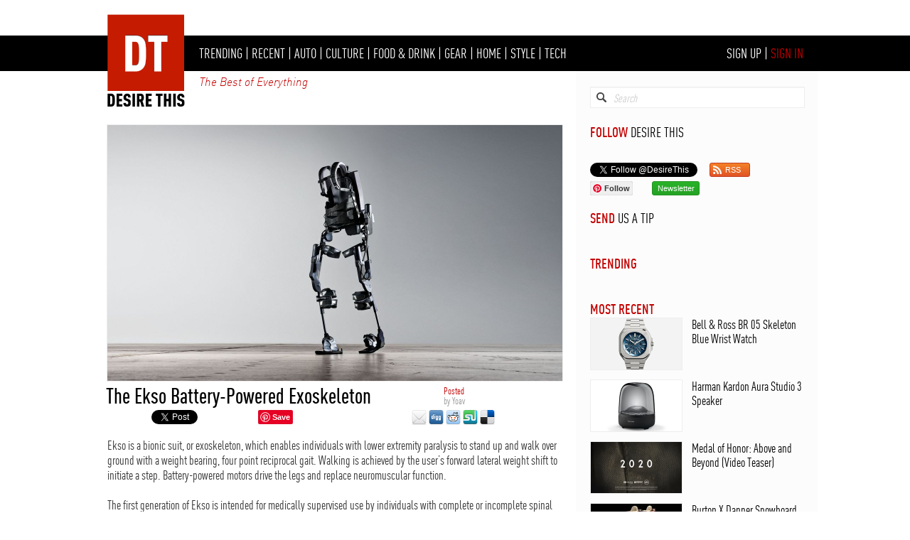

--- FILE ---
content_type: text/html; charset=UTF-8
request_url: https://www.desirethis.com/1577/the-ekso-batterypowered-exoskeleton
body_size: 14772
content:

<!DOCTYPE html>
<html lang="en">
<head>
<meta http-equiv="Content-Type" content="text/html; charset=UTF-8" />
<title>Desire This | The Ekso Battery-Powered Exoskeleton</title>
<meta name="KEYWORDS" content="home,auto,style,culture,gear,gadgets,travel,gifts,tech,stuff,shop" />
<meta name="DESCRIPTION" content="Ekso is a bionic suit, or exoskeleton, which enables individuals with lower extremity paralysis to stand up and walk over ground with a weight bearing, four point reciprocal gait. Walking is achieved by the user’s forward lateral weight shift to initiate a step. Battery-powered motors drive the legs and replace neuromuscular function." />
<meta name="AUTHOR" content="Desire This" />
<link href="/css/layout.css" rel="stylesheet" type="text/css" />
<link href="/rss/rss.xml" rel="alternate" type="application/rss+xml" title="Desire This" />
<link href="https://plus.google.com/110822978790013893036" rel="publisher" />
<link href="https://www.desirethis.com/images/entries/1577/4222/4222-1280.jpg" rel="image_src" />
<link href="/favicon.ico" rel="icon" type="image/x-icon"> 
<link href="/favicon.ico" rel="shortcut icon" type="image/x-icon"> 
<link rel="alternate" media="only screen and (max-width: 640px)"
      href="https://m.desirethis.com/1577/the-ekso-batterypowered-exoskeleton" >
<meta property="og:title" content="The Ekso Battery-Powered Exoskeleton" />
<meta property="og:description" content="Ekso is a bionic suit, or exoskeleton, which enables individuals with lower extremity paralysis to stand up and walk over ground with a weight bearing, four point reciprocal gait. Walking is achieved by the user’s forward lateral weight shift to initiate a step. Battery-powered motors drive the legs and replace neuromuscular function." />
<meta property="og:type" content="article" />
<meta property="og:url" content="https://www.desirethis.com/1577/the-ekso-batterypowered-exoskeleton" />
<meta property="og:image" content="https://www.desirethis.com/images/entries/1577/4222/4222-1280.jpg" />
<meta property="og:site_name" content="Desire This" />
<meta property="fb:admins" content="100002908345287" />
<meta property="article:section" content="Gear" />
<meta property="article:tag" content="Gear" />
<meta property="article:section" content="Tech" />
<meta property="article:tag" content="Tech" />

<link rel="stylesheet" type="text/css" href="/scripts/shadowbox-3.0.3/shadowbox.css">
<script type="text/javascript" src="/scripts/shadowbox-3.0.3/shadowbox.js"></script>
<script type="text/javascript">
Shadowbox.init();
</script>

<script type="text/javascript" language="javascript">

var http_request = false;
   
function trim(str, chars) {
    return ltrim(rtrim(str, chars), chars);
}

function ltrim(str, chars) {
    chars = chars || "\\s";
    return str.replace(new RegExp("^[" + chars + "]+", "g"), "");
}

function rtrim(str, chars) {
    chars = chars || "\\s";
    return str.replace(new RegExp("[" + chars + "]+$", "g"), "");
}
   
   function makePOSTRequest(url, parameters, resultsFunc) {
      http_request = false;
      if (window.XMLHttpRequest) { // Mozilla, Safari,...
         http_request = new XMLHttpRequest();
         if (http_request.overrideMimeType) {
         	// set type accordingly to anticipated content type
            //http_request.overrideMimeType('text/xml');
            http_request.overrideMimeType('text/html');
         }
      } else if (window.ActiveXObject) { // IE
         try {
            http_request = new ActiveXObject("Msxml2.XMLHTTP");
         } catch (e) {
            try {
               http_request = new ActiveXObject("Microsoft.XMLHTTP");
            } catch (e) {}
         }
      }
      if (!http_request) {
         alert('Cannot create XMLHTTP instance');
         return false;
      }
      
     // http_request.onreadystatechange = alertContents;
	  
	  http_request.onreadystatechange= function() { 
        if (http_request.readyState==4)
            if (http_request.status==200)
                resultsFunc(http_request, url);
      }
	  
      http_request.open('POST', url, true);
      http_request.setRequestHeader("Content-type", "application/x-www-form-urlencoded");
      http_request.setRequestHeader("Content-length", parameters.length);
      http_request.setRequestHeader("Connection", "close");
      http_request.send(parameters);
   }

   function alertContents(http_request, url) {
      if (http_request.readyState == 4) {
         if (http_request.status == 200) {
            //alert(http_request.responseText);
            result = trim(http_request.responseText);
			//alert(result);
			if(result.substr(0, 5)=="error"){
				document.getElementById('error').innerHTML = result.substr(6,100);     
			}
			else if(url=="/scripts/livesearch.php"){
				document.getElementById('searchresults').innerHTML = result;
			}
			else if(url=="/scripts/save.php"){
					if(result=="login"){
						location.href='/signin.php?referrer=' + document.location.href;
					}
					else if(result.substr(0, 5)=="save_"){
						var savedivid = "save_" + result.substr(5,100); 
						document.getElementById(savedivid).innerHTML = 'SAVE';
						document.getElementById(savedivid).style.color = '#000';
					}
					else if(result.substr(0, 6)=="saved_"){
						var savedivid = "save_" + result.substr(6,100);  
						document.getElementById(savedivid).innerHTML = 'SAVED';
						document.getElementById(savedivid).style.color = '#070';
					}
			}
			else if(result.substr(0, 7)=="success"){
				//location.href='addmedia.php';
			}
			else{
            	//location.href='addmedia.php';
				//alert(http_request.responseText);
			}    
			 
         } else {
            alert('There was a problem with the request.');
         }
      }
   }

function livesearch(event) {	

	var searchfieldvalue = document.getElementById("searchfield").value;
	var searchfieldhyphens = searchfieldvalue.replace(/ /g, '-');

	if (event.which == 13 || event.keyCode == 13) {
            location.href="/search/" + encodeURI(searchfieldhyphens);
            return false;
    }
	
	if(document.getElementById("searchfield").value!=''){
		document.getElementById("searchclear").style.display='block';
		document.getElementById("searchresults").style.display='block';
	}
	else{
		document.getElementById("searchclear").style.display='none';
		document.getElementById("searchresults").innerHTML='';
		document.getElementById("searchresults").style.display='none';
		return;
	}
	
	var poststr = "q=" + encodeURI( document.getElementById("searchfield").value ) +
                  "&laid=" + encodeURI( document.getElementById("laid").value )+
                  "&depth=" + encodeURI('1');
					
    makePOSTRequest('/scripts/livesearch.php', poststr, alertContents);
	
	
}

function save(enid) {	
	var poststr = "enid=" + encodeURI( enid );
    makePOSTRequest('/scripts/save.php', poststr, alertContents);
}

function reportspam(coid) {
	if(coid!=''){
		var poststr = "coid=" + encodeURI( coid );	
		var spam_coid = 'spam_' + coid;
		document.getElementById(spam_coid).innerHTML="<font color='#c30000'>Marked as Spam</font>";
    	makePOSTRequest('/scripts/reportspam.php', poststr, alertContents);
	}
}


function addcomment() {	
	if(document.getElementById("comment").value!=''){
		document.getElementById("form_comment").submit();
	}
}

function likecomment(coid) {	
	if(coid!=''){
		var poststr = "coid=" + encodeURI( coid );	
		var like_coid = 'like_' + coid;
		var comment_coid_likes = 'comment_' + coid + '_likes';
		var likes = document.getElementById(comment_coid_likes).innerHTML;
		if(likes==''){ likes = 0; }
		var likes = parseInt(likes) + 1;
		document.getElementById(like_coid).innerHTML="<font color='green'>Liked</font>";
		document.getElementById(like_coid).href="javascript:";
		document.getElementById(comment_coid_likes).innerHTML=likes;
    	makePOSTRequest('/scripts/likecomment.php', poststr, alertContents);
	}
}

</script>




</head>

<body>

<div id="fb-root"></div>
<script>(function(d, s, id) {
  var js, fjs = d.getElementsByTagName(s)[0];
  if (d.getElementById(id)) return;
  js = d.createElement(s); js.id = id;
  js.src = "//connect.facebook.net/en_US/all.js#xfbml=1";
  fjs.parentNode.insertBefore(js, fjs);
}(document, 'script', 'facebook-jssdk'));</script>

<script type="text/javascript">
	//google analytics
  var _gaq = _gaq || [];
  _gaq.push(['_setAccount', 'UA-36856749-1']);
  _gaq.push(['_setDomainName', 'desirethis.com']);
  _gaq.push(['_trackPageview']);

  (function() {
    var ga = document.createElement('script'); ga.type = 'text/javascript'; ga.async = true;
    ga.src = ('https:' == document.location.protocol ? 'https://ssl' : 'http://www') + '.google-analytics.com/ga.js';
    var s = document.getElementsByTagName('script')[0]; s.parentNode.insertBefore(ga, s);
  })();

</script>

<div id="slideshow" style="position: relative; width: 1020px; padding-top: 15px; padding-bottom: 10px; min-height: 25px; margin: 0 auto; text-align: center;"><center></center></div>

	<div id="menu_container" style="position: relative; height: 50px; background-color: #000; ">
	<div id="menu" style="position: relative; width:1020px; margin: 0 auto;">
	<div id="logo" style="position: absolute; left: 16px; top: -36px; z-index: 1001;">
		<h1 style="padding: 0; margin: 0;"><a href="/" title="Desire This"><img src="/images/logo-001.png" title="Desire This" alt="Desire This" border="0" style="margin: 0;" width="120" /></a></h1>
	</div><div id="logo_lights" style="display: none; position: absolute; left: -200px; top: 20px; z-index: 1000; pointer-events: none;">
		<img src="/images/logo_lights_5.png" style="border:0; height: 70px;" />
	</div><div id="menuitems" style="position: absolute; left: 150px; top: 13px; font-family: FF_DIN_Condensed_Regular; font-size: 20px; color: #fff;"><h2 class="menu" style="padding: 0; margin: 0; font-family: FF_DIN_Condensed_Regular; font-size: 20px; color: #fff; font-weight: normal; display: inline;"><a class="menu" href="/trending" title="Trending">TRENDING</a></h2> | <h2 class="menu" style="padding: 0; margin: 0; font-family: FF_DIN_Condensed_Regular; font-size: 20px; color: #fff; font-weight: normal; display: inline;"><a class="menu" href="/recent" title="Recent">RECENT</a></h2> | <h2 class="menu" style="padding: 0; margin: 0; font-family: FF_DIN_Condensed_Regular; font-size: 20px; color: #fff; font-weight: normal; display: inline;"><a class="menu" href="/auto" title="Auto">AUTO</a></h2> | <h2 class="menu" style="padding: 0; margin: 0; font-family: FF_DIN_Condensed_Regular; font-size: 20px; color: #fff; font-weight: normal; display: inline;"><a class="menu" href="/culture" title="Culture">CULTURE</a></h2> | <h2 class="menu" style="padding: 0; margin: 0; font-family: FF_DIN_Condensed_Regular; font-size: 20px; color: #fff; font-weight: normal; display: inline;"><a class="menu" href="/food-drink" title="Food & Drink">FOOD & DRINK</a></h2> | <h2 class="menu" style="padding: 0; margin: 0; font-family: FF_DIN_Condensed_Regular; font-size: 20px; color: #fff; font-weight: normal; display: inline;"><a class="menu" href="/gear" title="Gear">GEAR</a></h2> | <h2 class="menu" style="padding: 0; margin: 0; font-family: FF_DIN_Condensed_Regular; font-size: 20px; color: #fff; font-weight: normal; display: inline;"><a class="menu" href="/home" title="Home">HOME</a></h2> | <h2 class="menu" style="padding: 0; margin: 0; font-family: FF_DIN_Condensed_Regular; font-size: 20px; color: #fff; font-weight: normal; display: inline;"><a class="menu" href="/style" title="Style">STYLE</a></h2> | <h2 class="menu" style="padding: 0; margin: 0; font-family: FF_DIN_Condensed_Regular; font-size: 20px; color: #fff; font-weight: normal; display: inline;"><a class="menu" href="/tech" title="Tech">TECH</a></h2></div><div id="loginitems" style="position: absolute; right: 20px; top: 13px; font-family: FF_DIN_Condensed_Regular; font-size: 20px; color: #fff;"><h2 class="menu" style="padding: 0; margin: 0; font-family: FF_DIN_Condensed_Regular; font-size: 20px; color: #fff; font-weight: normal; display: inline;"><a href="/signup/index.php" style="text-decoration:none; color: #fff;" title="Sign Up for Desire This">SIGN UP</a></h2> | <h2 class="menu" style="padding: 0; margin: 0; font-family: FF_DIN_Condensed_Regular; font-size: 20px; color: #fff; font-weight: normal; display: inline;"><a href="/signin.php" style="text-decoration:none; color: #c30000;" title="Sign In to Desire This">SIGN IN</a></h2></div><div id="tagline" style="position: absolute; left: 150px; top: 55px; font-family: FF_DIN_Light_Italic_Alternate; font-size: 16px; color: #c30000;">The Best of Everything</div>
   
    </div> <!-- menu -->
	</div> <!--menu_container-->
<div id="content_container" style="position: relative; width: 1020px; margin: 0 auto;">

<div style="display: none; position: absolute; left: 679px; height: 100%; width: 1px; background-color: #ccc;"></div> <!-- vert column line -->
<div style="display: none; position: absolute; left: 1019px; height: 100%; width: 1px; background-color: #ccc; z-index: 10;"></div> <!-- vert column line -->

<div style="position: absolute; left: 680px; height: 100%; width: 340px; background-color: #fcfcfc;"></div> <!-- right column background -->

<div id="left_column" style="position: relative; float: left; width: 680px;">
	<div style="position: relative; width: 640px; height: 75px;"></div>
    	
    <a href="/entry/lightview.php?location=/images/entries/1577/4222/4222.jpg" rel="shadowbox[DesireThis]"><img src="/images/entries/1577/4222/4222-1280.jpg" border="0" title="The Ekso Battery-Powered Exoskeleton" alt="The Ekso Battery-Powered Exoskeleton" style="position: relative; left: 20px; width: 640px; border: 1px solid #eee;" /></a><div style="position: relative; width: 680px; height: 2px;"></div> <!-- spacer --><div style="position: relative; float: left; padding-left: 19px; width: 475px; color: #000; font: 30px/29px FF_DIN_Condensed_Medium;"><h1 style="padding: 0; margin: 0; color: #000; font: 30px/29px FF_DIN_Condensed_Medium;">The Ekso Battery-Powered Exoskeleton</h1></div><div style="position: relative; float:left; font: 14px/14px FF_DIN_Condensed_Regular; color: #999;"><font style="color:#c30000;">Posted </font><BR>by <span id="document_author">Yoav</span></div><div style="clear: both; height: 0px;"></div><div id="sharing" style="position: relative; left: 21px; height: 21px;"><div style="position: relative; float: left; width: 55px; padding-top: 5px;"><div class="fb-like" data-href="https://www.desirethis.com/1577/the-ekso-batterypowered-exoskeleton" data-send="false" data-layout="button" data-width="50" data-show-faces="false"></div></div><div style="position: relative; float: left; width: 70px; padding-left: 7px; padding-top: 5px;"><a href="https://twitter.com/share" class="twitter-share-button" data-url="https://DesireThis.com/1577" data-counturl="https://www.desirethis.com/1577/the-ekso-batterypowered-exoskeleton" data-text="The Ekso Battery-Powered Exoskeleton..." data-via="DesireThis">Tweet</a>
<script>!function(d,s,id){var js,fjs=d.getElementsByTagName(s)[0];if(!d.getElementById(id)){js=d.createElement(s);js.id=id;js.src="//platform.twitter.com/widgets.js";fjs.parentNode.insertBefore(js,fjs);}}(document,"script","twitter-wjs");</script></div><div style="position: relative; float: left; width: 70px; padding-top: 5px; padding-left: 5px;">
			<script src="//platform.linkedin.com/in.js" type="text/javascript"></script>
<script type="IN/Share" data-showzero="true" data-url="https://www.desirethis.com/1577/the-ekso-batterypowered-exoskeleton"></script>
			</div><div style="position: relative; float: left; width: 173px; padding-top: 5px; padding-left: 5px;">
		<a href="https://pinterest.com/pin/create/button/?url=https%3A%2F%2Fwww.DesireThis.com%2F1577%2Fthe-ekso-batterypowered-exoskeleton&media=https%3A%2F%2Fwww.DesireThis.com%2Fimages%2Fentries%2F1577%2F4222%2F4222-1280.jpg&description=The+Ekso+Battery-Powered+Exoskeleton - https://DesireThis.com/1577 - Ekso is a bionic suit, or exoskeleton, which enables individuals with lower extremity paralysis to stand up and walk over ground with a weight bearing, four point reciprocal gait. Walking is achieved by the user’s forward lateral weight shift to initiate a step. Battery-powered motors drive the legs and replace neuromuscular function." class="pin-it-button" rel="nofollow" target="_blank" always-show-count="0">Pin It</a></div><div style="float:left; padding-top: 5px; padding-left: 43px; padding-right: 3px;"><a href="/entry/email.php?enid=1577" target="_blank"><img src="/images/icons/email-32.png" border="0" height="21" /></a></div><div style="float:left; padding-top: 5px; margin-right: 3px;"><a href="https://digg.com/submit?phase=2&url=https://www.desirethis.com/1577/the-ekso-batterypowered-exoskeleton&title=The Ekso Battery-Powered Exoskeleton&bodytext=Ekso is a bionic suit, or exoskeleton, which enables individuals with lower extremity paralysis to stand up and walk over ground with a weight bearing, four point reciprocal gait. Walking is achieved by the user’s forward lateral weight shift to initiate a step. Battery-powered motors drive the legs and replace neuromuscular function.&topic=shopping" target="_blank"><img src="/images/icons/digg-32.png" border="0" height="21"/></a></div><div style="float:left; padding-top: 5px; margin-right: 3px;"><a href="https://www.reddit.com/submit?url=https://www.desirethis.com/1577&title=The Ekso Battery-Powered Exoskeleton" target="_blank"><img src="/images/icons/reddit-32.png" border="0" height="21" /></a></div><div style="float:left; padding-top: 5px; margin-right: 3px;"><a href="https://www.stumbleupon.com/submit?url=https://www.desirethis.com/1577/the-ekso-batterypowered-exoskeleton&title=The Ekso Battery-Powered Exoskeleton" target="_blank"><img src="/images/icons/stumbleupon-32.png" border="0" height="21" /></a></div><div style="float:left; padding-top: 5px; margin-right: 3px;"><a href="https://del.icio.us/post" onclick="window.open('https://del.icio.us/post?v=4&noui&jump=close&url='+encodeURIComponent(location.href)+'&title='+encodeURIComponent(document.title), 'delicious','toolbar=no,width=700,height=400'); return false;"><img src="/images/icons/delicious-32.png" border="0" height="21" /></a>
        </div><div style="clear: both; height: 0px;"></div></div><div style="position: relative; width: 680px; height: 5px;"></div> <!-- spacer --><div style="position: relative; left: 21px; width: 640px; font-family: FF_DIN_Condensed_Regular; font-size: 18px; color: #333;"><!DOCTYPE html PUBLIC "-//W3C//DTD HTML 4.0 Transitional//EN" "http://www.w3.org/TR/REC-html40/loose.dtd">
<html><body><p>Ekso is a bionic suit, or exoskeleton, which enables individuals with lower extremity paralysis to stand up and walk over ground with a weight bearing, four point reciprocal gait. Walking is achieved by the user&rsquo;s forward lateral weight shift to initiate a step. Battery-powered motors drive the legs and replace neuromuscular function.<br><br>The first generation of Ekso is intended for medically supervised use by individuals with complete or incomplete spinal cord injury (SCI) or disease, and other forms of lower extremity paralysis or weakness due to Multiple Sclerosis, amyotrophic lateral sclerosis, Parksinson&rsquo;s Guillain Barre or other neurological disease. With medical clearance, the suit can typically facilitate walking for individuals with up to C7 complete, or any level of incomplete spinal cord injury.<br><br>The current Ekso device provides functional based rehabilitation, gait training, and upright, weight bearing exercise under the supervision of a medical professional in a clinic or rehabilitation facility. The Ekso suit is strapped over the user's clothing so they can get up in a matter of minutes. Virtually everyone medically cleared for use of Ekso has walked in their first session with a therapist.<br><br><b>Walk Modes</b><br>FirstStep: A physical therapist actuates steps with a button push. The user progresses from sit to stand and using a walker to walking with crutches, often in their first session.<br><br>ActiveStep: User take control of actuating their steps via buttons on the crutches or walker.<br><br>ProStep: The user achieves the next step by moving their hips forward and shifting them laterally. The Ekso device recognizes that the user is in the correct position and steps.<br><br><br><iframe width="640" height="360" src="http://www.youtube.com/embed/ldg0JL0_miw?list=PL929056B19F822CF6" frameborder="0" allowfullscreen></iframe></p></body></html>
</div><div style="position: relative; width: 680px; height: 10px;"></div> <!-- spacer --><div style="position: relative; left: 20px; width: 640px; height: 28px; background-color: #eee;"><div style="position: absolute; top: 0px; left: 7px; font: 20px/28px FF_DIN_Condensed_Regular; color: #000;">TBA&nbsp; &nbsp;<font color="#c30000"><a href="http://eksobionics.com/" style="text-decoration:none; color: #c30000;" title="The Ekso Battery-Powered Exoskeleton" target="_blank">BUY</a></font> · <a id="save_1577" style="text-decoration: none; color: #000;" title="Save" href="javascript: save('1577');">SAVE</a></div>  <!--buy--><div style="position: absolute; top: 0px; right: 7px; font: 20px/28px FF_DIN_Condensed_Regular; color: #000;"><a style="text-decoration: none; color: #c30000;" title="Desire This - Gear" href="/gear"><font color="#c30000">GEAR</font></a> | <a style="text-decoration: none; color: #c30000;" title="Desire This - Tech" href="/tech"><font color="#c30000">TECH</font></a></div>  <!--category--></div> <!--graybar-->    <div style="position: relative; width: 680px; height: 40px;"></div> <!-- spacer -->
    
    <div style="position: relative; float: left; width: 20px; height: 250px;"></div> <!-- vertical spacer before ad -->
    
    <div style="position: relative; float: left; width: 300px; height: 250px; overflow:hidden;">
    	    </div>  <!-- add comment ad -->
    
    <div style="position: relative; float: left; width: 20px; height: 250px;"></div> <!-- vertical spacer bafter ad -->
    
    <div style="position: relative; float: left; width: 320px; height: 250px;">
    	<div id="addcomment_title" style="position: relative; font-size: 24px; font-family: FF_DIN_Condensed_REGULAR;"><font style="font-family: FF_DIN_Condensed_MEDIUM" color="#000">ADD COMMENT</font></div>
        <form id="form_comment" name="form_comment" method="post" action="/comments/addcomment.php">
        <textarea id="comment" name="comment" style="position: relative; width: 320px; height: 170px; font: 18px/18px FF_DIN_Condensed_Regular;"></textarea>
        <input type="hidden" id="enid" name="enid" value="1577"/>
                </form>
        <div style="position: relative; width: 320px; height: 5px;"></div>
        <a style="position: absolute; bottom: 5px;" class="red_button" href="javascript: addcomment();">Submit</a>
    </div> <!--ad comment box-->
    <div style="clear: both;"></div>
    
    		<!-- THIS IS THE START OF COMMENTS -->
    
    					
            <div style="position: relative; width: 680px; height: 30px; margin: 0 auto;">
			</div> <!-- spacer -->
    
    		<div id="comments_title" style="display: none; position: relative; left: 20px; top: 0px; font-family: FF_DIN_Condensed_Medium; font-size: 24px; color: #000;"><a href="/1577/the-ekso-batterypowered-exoskeleton/comments" title="The Ekso Battery-Powered Exoskeleton - Comments" style="text-decoration: none; color: #000;">COMMENTS&nbsp;<font style="color: #999;"></font></a>
            </div> <!-- comments_title -->
            
            <div style="position: relative; width: 680px; height: 10px; margin: 0 auto;">
			</div> <!-- spacer -->
            
                    
        <!--   THIS IS THE END OF COMMENTS -->
    
        
	<div id="left_column_bottom" style="position: relative; width: 680px; height: 0px; margin: 0 auto;">
	</div> <!-- left_column_bottom -->	
            
</div> <!-- left_column -->
        
<div id="right_column" style="position: relative; float: left; width: 340px;">
	
    <div style="position: relative; width: 340px; height: 22px; margin: 0 auto;"></div> <!-- spacer -->
        
   	<div id="searchborder" style="position: relative; left: 20px; width: 300px; height: 28px; border: 1px solid; border-color: #eee; background-color: #fff; -webkit-box-shadow: inset 0 1px 1px -1px #999; -moz-box-shadow: inset 0 1px 1px -1px #999; box-shadow: inset 0 1px 1px -1px #999;"> 
    <div id="searchicon" style="position: absolute; left: 8px; top: 7px;"> 
    	<a href="/search/index.php"><img src="[data-uri]" alt="Search Desire This" title="Search Desire This" border="0" width="14"></a> 
    </div> <!-- end of searchicon div --> 
    <div id="searchclear" style="display: none; position: absolute; top: 7px; right: 10px; width: 14px; height: 14px; cursor: pointer; background-image: url([data-uri]); background-size: contain;" onclick="document.getElementById('searchfield').value=''; document.getElementById('searchresults').innerhtml=''; document.getElementById('searchresults').style.display='none'; this.style.display='none';"></div> <!-- end of searchclear --> <input id="searchfield" style="position: relative; left: 30px; top: 6px; width: 240px; height: 16px; font-family: FF_DIN_Condensed_REGULAR; color: #333; font-style: normal; font-size: 16px; border: 0;" value="" placeholder="Search" border="0" onkeyup="livesearch(event);"> <input id="laid" name="laid" type="hidden" value=""> </div>
    
    <div id="searchresults" class="searchresults" style="display:none; position: relative; left: 0px; top: 0px; width: 340px;
    background-color: #fcfcfc; z-index:10;"></div>    
    <div style="position: relative; width: 340px; height: 22px; margin: 0 auto;"></div> <!-- spacer -->	
	
    <div id="follow_title" style="position: relative; left: 20px; font-size: 20px; font-family: FF_DIN_Condensed_REGULAR;"><font style="font-family: FF_DIN_Condensed_MEDIUM" color="#c30000">FOLLOW</font> DESIRE THIS</div>
    <div style="position: relative; width: 340px; height: 3px; margin: 0 auto;"></div> <!-- spacer -->	
    
    
    
    <div id="facebook" style="position: relative; left: 20px; height: 28px;"><div class="fb-like" data-href="https://www.facebook.com/pages/DesireThis/210910928972655" data-send="false" data-width="300" data-show-faces="false"></div>
        </div> <!--facebook-->
    
	<div style="position: relative; left: 20px; width: 300px; height: 26px;">    
    	<div id="twitter" style="float: left; height: 20px;">
    	    <a href="https://twitter.com/DesireThis" class="twitter-follow-button" data-show-count="true" data-lang="en">Follow @DesireThis</a><script>!function(d,s,id){var js,fjs=d.getElementsByTagName(s)[0];if(!d.getElementById(id)){js=d.createElement(s);js.id=id;js.src="//platform.twitter.com/widgets.js";fjs.parentNode.insertBefore(js,fjs);}}(document,"script","twitter-wjs");</script>
		</div> <!--twitter-->
		<div id="rss" style="float: left; width: 55px; height: 20px; "><a href="/rss/rss.xml" class="rss_button" alt="Desire This RSS" title="Desire This RSS" target="_blank"><i></i><span class="label">RSS</span></a></div>
		<div style="clear: both;"></div>
    </div> <!--twitter row-->
    
    <div style="position: relative; left: 20px; width: 300px; height: 20px;">
		<div id="pinterest" style="float: left; height: 20px; margin-right: 15px;">
			<a data-pin-do="buttonFollow" href="https://www.pinterest.com/desirethis/">Follow</a>
			<script type="text/javascript" src="https://assets.pinterest.com/js/pinit.js"></script>
		</div><!--pinterest-->
		
		<div style="float: left; height: 20px; margin-right: 12px;"><div class="g-follow" data-href="https://plus.google.com/+desirethis" data-rel="publisher"></div></div>
		
        <div style="float: left; width: 65px; height: 20px; margin-right: 7px;"><a href="/signup/index.php" class="newsletter_button" alt="Desire This Newsletter" title="Desire This Newsletter" target="_blank"><span class="label">Newsletter</span></a></div>
		
		
		
<div style="float: left; width: 20px; height: 20px; margin-right: 7px; display:none;"><a href="https://plus.google.com/+desirethis" target="_blank" alt="Desire This Google+" title="Desire This Google+"><img src="/images/icons/googleplus-64.png" height="20" border="0" alt="Desire This Google+" title="Desire This Google+"/></a></div>
		<div style="clear: both;"></div>
    </div>    
    <div style="position: relative; width: 340px; height: 20px; margin: 0 auto;"></div> <!-- spacer -->	
	
	<div id="tip_title" style="position: relative; left: 20px; font-size: 20px; font-family: FF_DIN_Condensed_REGULAR;"><a href="/tips/index.php" style="text-decoration:none; color: #c30000;"><font style="font-family: FF_DIN_Condensed_MEDIUM" color="#c30000">SEND</font></a> <a href="/tips/index.php" style="text-decoration:none; color: #000;">US A TIP</a></div>    
    <div style="position: relative; width: 340px; height: 20px; margin: 0 auto;"></div> <!-- spacer -->	
    
    <div style="position: relative; left: 20px; width: 300px;">
    		</div><!-- end ad -->

	<div style="position: relative; width: 340px; height: 20px; margin: 0 auto;"></div> <!-- spacer -->	
	
    <div id="trending_title" style="position: relative; left: 20px; font-size: 20px; font-family: FF_DIN_Condensed_REGULAR;"><font style="font-family: FF_DIN_Condensed_MEDIUM" color="#c30000"><a href="/trending" style="text-decoration:none; color: #c30000;" title="Trending Articles">TRENDING</a></font></div><div id="trending_inner" style="position: relative; left: 0px; width: 340px;"></div>    
    <div style="position: relative; width: 340px; height: 20px; margin: 0 auto;"></div> <!-- spacer -->	
    
    <div style="position: relative; left: 20px; width: 300px;">
    		</div><!-- end ad -->

	<div style="position: relative; width: 340px; height: 20px; margin: 0 auto;"></div> <!-- spacer -->	

	<div id="mostrecent_title" style="position: relative; left: 20px; font-size: 20px; font-family: FF_DIN_Condensed_REGULAR;"><font style="font-family: FF_DIN_Condensed_MEDIUM" color="#c30000"><a href="/recent" style="text-decoration:none; color: #c30000;" title="Most Recent Articles">MOST RECENT</a></font></div><div id="mostrecent_inner" style="position: relative; left: 0px; width: 340px;"><div style="position: relative; width: 300px; height: 72px; left: 20px;"><a href="/4380/bell-ross-br-05-skeleton-blue-wrist-watch" alt="Bell & Ross BR 05 Skeleton Blue Wrist Watch" title="Bell & Ross BR 05 Skeleton Blue Wrist Watch"><img src="/images/entries/4380/10103/10103-256.png" style="position: absolute; left: 0px; top: 0px; border: 1px solid #eee;" border="0" width="128"  alt="Bell & Ross BR 05 Skeleton Blue Wrist Watch" title="Bell & Ross BR 05 Skeleton Blue Wrist Watch" /></a><div style="position: absolute; left: 143px; font: 18px/20px FF_DIN_Condensed_REGULAR;"><a style="color: #000; text-decoration: none;" href="/4380/bell-ross-br-05-skeleton-blue-wrist-watch" alt="Bell & Ross BR 05 Skeleton Blue Wrist Watch" title="Bell & Ross BR 05 Skeleton Blue Wrist Watch">Bell & Ross BR 05 Skeleton Blue Wrist Watch</a></div></div><div style="position: relative; width: 340px; height: 15px; margin: 0 auto;"></div> <!-- spacer -->	<div style="position: relative; width: 300px; height: 72px; left: 20px;"><a href="/4379/harman-kardon-aura-studio-3-speaker" alt="Harman Kardon Aura Studio 3 Speaker" title="Harman Kardon Aura Studio 3 Speaker"><img src="/images/entries/4379/10098/10098-256.jpg" style="position: absolute; left: 0px; top: 0px; border: 1px solid #eee;" border="0" width="128"  alt="Harman Kardon Aura Studio 3 Speaker" title="Harman Kardon Aura Studio 3 Speaker" /></a><div style="position: absolute; left: 143px; font: 18px/20px FF_DIN_Condensed_REGULAR;"><a style="color: #000; text-decoration: none;" href="/4379/harman-kardon-aura-studio-3-speaker" alt="Harman Kardon Aura Studio 3 Speaker" title="Harman Kardon Aura Studio 3 Speaker">Harman Kardon Aura Studio 3 Speaker</a></div></div><div style="position: relative; width: 340px; height: 15px; margin: 0 auto;"></div> <!-- spacer -->	<div style="position: relative; width: 300px; height: 72px; left: 20px;"><a href="/4344/medal-of-honor-above-and-beyond-video-teaser" alt="Medal of Honor: Above and Beyond (Video Teaser)" title="Medal of Honor: Above and Beyond (Video Teaser)"><img src="/images/entries/4344/10067/10067-256.jpg" style="position: absolute; left: 0px; top: 0px; border: 1px solid #eee;" border="0" width="128"  alt="Medal of Honor: Above and Beyond (Video Teaser)" title="Medal of Honor: Above and Beyond (Video Teaser)" /></a><div style="position: absolute; left: 143px; font: 18px/20px FF_DIN_Condensed_REGULAR;"><a style="color: #000; text-decoration: none;" href="/4344/medal-of-honor-above-and-beyond-video-teaser" alt="Medal of Honor: Above and Beyond (Video Teaser)" title="Medal of Honor: Above and Beyond (Video Teaser)">Medal of Honor: Above and Beyond (Video Teaser)</a></div></div><div style="position: relative; width: 340px; height: 15px; margin: 0 auto;"></div> <!-- spacer -->	<div style="position: relative; width: 300px; height: 72px; left: 20px;"><a href="/4343/burton-x-danner-snowboard-boot" alt="Burton X Danner Snowboard Boot" title="Burton X Danner Snowboard Boot"><img src="/images/entries/4343/10063/10063-256.jpg" style="position: absolute; left: 0px; top: 0px; border: 1px solid #eee;" border="0" width="128"  alt="Burton X Danner Snowboard Boot" title="Burton X Danner Snowboard Boot" /></a><div style="position: absolute; left: 143px; font: 18px/20px FF_DIN_Condensed_REGULAR;"><a style="color: #000; text-decoration: none;" href="/4343/burton-x-danner-snowboard-boot" alt="Burton X Danner Snowboard Boot" title="Burton X Danner Snowboard Boot">Burton X Danner Snowboard Boot</a></div></div><div style="position: relative; width: 340px; height: 15px; margin: 0 auto;"></div> <!-- spacer -->	<div style="position: relative; width: 300px; height: 72px; left: 20px;"><a href="/4342/lg-introduces-next-generation-of-laundry-with-new-ai-powered-washer" alt="LG Introduces Next Generation of Laundry with new AI Powered Washer" title="LG Introduces Next Generation of Laundry with new AI Powered Washer"><img src="/images/entries/4342/10061/10061-256.jpg" style="position: absolute; left: 0px; top: 0px; border: 1px solid #eee;" border="0" width="128"  alt="LG Introduces Next Generation of Laundry with new AI Powered Washer" title="LG Introduces Next Generation of Laundry with new AI Powered Washer" /></a><div style="position: absolute; left: 143px; font: 18px/20px FF_DIN_Condensed_REGULAR;"><a style="color: #000; text-decoration: none;" href="/4342/lg-introduces-next-generation-of-laundry-with-new-ai-powered-washer" alt="LG Introduces Next Generation of Laundry with new AI Powered Washer" title="LG Introduces Next Generation of Laundry with new AI Powered Washer">LG Introduces Next Generation of Laundry with new AI Powered Washer</a></div></div><div style="position: relative; width: 340px; height: 15px; margin: 0 auto;"></div> <!-- spacer -->	</div>    
    <div style="position: relative; width: 340px; height: 20px; margin: 0 auto;"></div> <!-- spacer -->	
    
    <div style="position: relative; left: 20px; width: 300px;">
    		</div><!-- end ad -->

</div> <!-- right_column -->
        
<div style="position: relative; clear: both; height: 1px; width: 1px; left: 1px; height: 1px;"></div> <!-- clear both -->

</div> <!-- container -->

<div id="footer_container" style="position: relative; height: 140px; background-color: #000; ">
	<div style="position: relative; width: 1020px; margin: 0 auto;">
    	<div style="position: absolute; left: 20px; top: 20px; font: 28px FF_DIN_Condensed_Medium; color: #fff;">
        DESIRE THIS
        </div>
        <div style="position: absolute; left: 21px; top: 51px; font: 15px/15px FF_DIN_Condensed_Light; color: #fff;">
        	<a href="/advertise" style="text-decoration: none; color: #fff;">Advertise</a> | <a href="/contact" style="text-decoration: none; color: #fff;">Contact</a> | <a href="/about/privacy.php" style="text-decoration: none; color: #fff;">Privacy</a>
        </div>
        <div style="position: absolute; left: 20px; top: 68px; font: 12px/12px FF_DIN_Condensed_Light; color: #c30000;">
        	© 2012 Desire This. All rights reserved.
        </div>
        <div style="display: none;position: absolute; left: 20px;top: 35px; width: 980px; height: 1px; background-color: #999;"></div>
        <div style="position: absolute; right: 20px; top: 20px; width: 728px; height: 90px;">
        <center>
    </center>
    </div>
    </div>

</div> <!--footer_container-->
<!-- Place this tag after the last +1 button tag. -->
<!-- <script type="text/javascript">
  (function() {
    var po = document.createElement('script'); po.type = 'text/javascript'; po.async = true;
    po.src = 'https://apis.google.com/js/plusone.js';
    var s = document.getElementsByTagName('script')[0]; s.parentNode.insertBefore(po, s);
  })();
</script> -->

<script>
var psid = "1768647926924872";
var push_check = "0";
document.body.onload = function() {
    // Ensure that the user can receive Safari Push Notifications.
	if( push_check == "1" ) {
    if ('safari' in window && 'pushNotification' in window.safari) {
        var permissionData = window.safari.pushNotification.permission('web.com.shalomlevytam.desirethis');
        checkRemotePermission(permissionData);
    }
	}
};
 
var checkRemotePermission = function (permissionData) {
    if (permissionData.permission === 'default') {
        // This is a new web service URL and its validity is unknown.
        window.safari.pushNotification.requestPermission('https://www.desirethis.com:8443/scripts/push_safari','web.com.shalomlevytam.desirethis', {"psid": psid}, checkRemotePermission);
    }
    else if (permissionData.permission === 'denied') {
        // The user said no.
    }
    else if (permissionData.permission === 'granted') {
        // The web service URL is a valid push provider, and the user said yes.
        // permissionData.deviceToken is now available to use.
		// here we could call a function that would check if the devicetoken is in the db
    }
};
</script>

</body>
</html>

